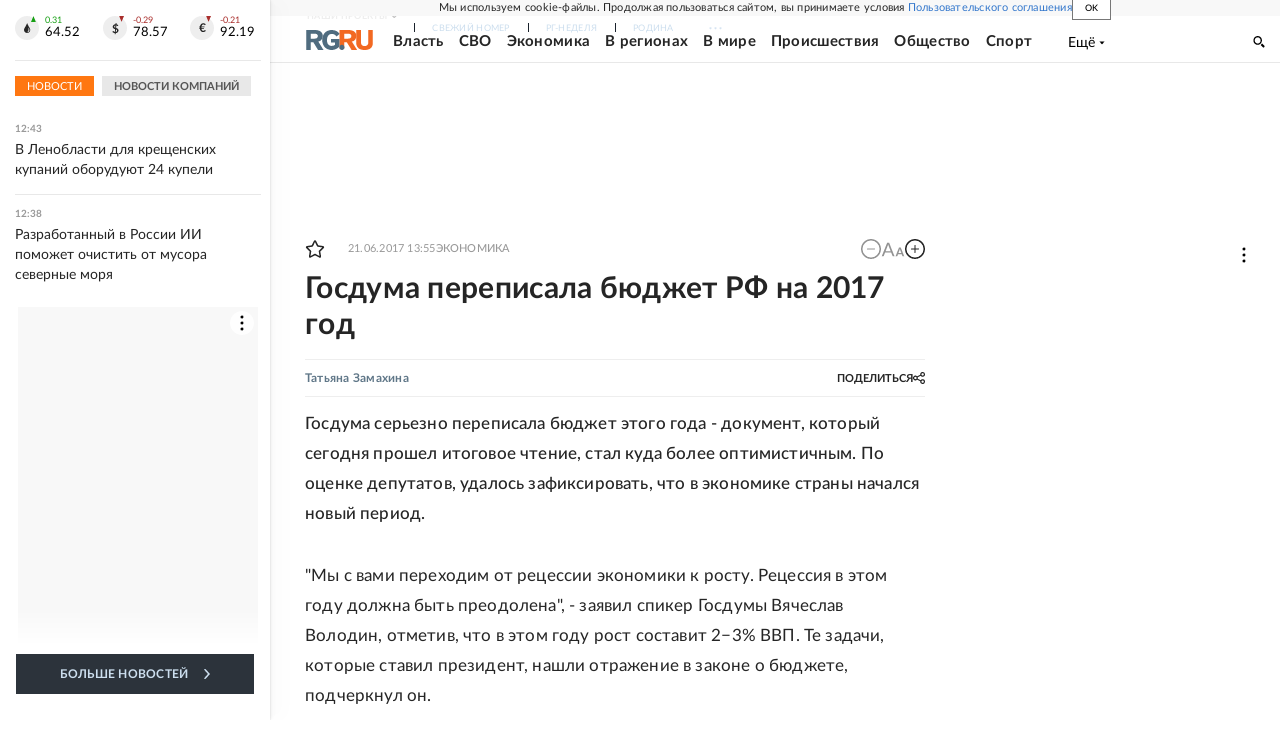

--- FILE ---
content_type: text/html
request_url: https://tns-counter.ru/nc01a**R%3Eundefined*rg_ru/ru/UTF-8/tmsec=mx3_rg_ru/276505283***
body_size: 19
content:
33BA75046968B6CAG1768470218:33BA75046968B6CAG1768470218